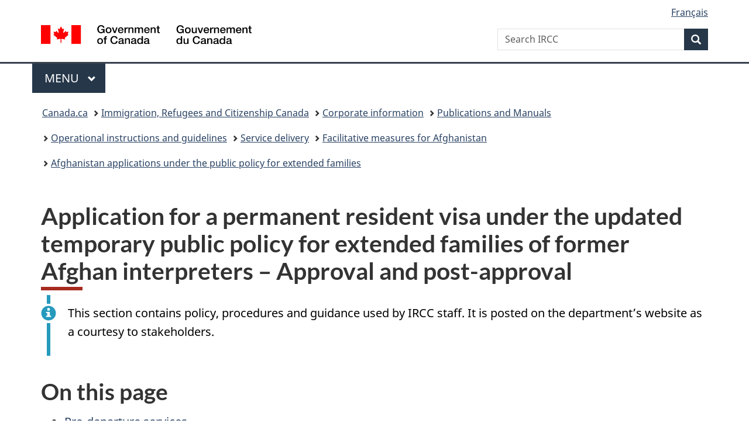

--- FILE ---
content_type: text/html;charset=utf-8
request_url: https://www.canada.ca/en/immigration-refugees-citizenship/corporate/publications-manuals/operational-bulletins-manuals/service-delivery/afghanistan/families-interpreters/final-decisions.html
body_size: 8779
content:
<!doctype html>


<html class="no-js" dir="ltr" lang="en" xmlns="http://www.w3.org/1999/xhtml">

<head prefix="og: http://ogp.me/ns#">
    
<meta http-equiv="X-UA-Compatible" content="IE=edge"/>
<meta charset="utf-8"/>
<title>Application for a permanent resident visa under the public policy for extended families of former Afghan interpreters – Final decisions - Canada.ca</title>
<meta content="width=device-width,initial-scale=1" name="viewport"/>


	<link rel="schema.dcterms" href="http://purl.org/dc/terms/"/>
	<link rel="canonical" href="https://www.canada.ca/en/immigration-refugees-citizenship/corporate/publications-manuals/operational-bulletins-manuals/service-delivery/afghanistan/families-interpreters/final-decisions.html"/>
    <link rel="alternate" hreflang="en" href="https://www.canada.ca/en/immigration-refugees-citizenship/corporate/publications-manuals/operational-bulletins-manuals/service-delivery/afghanistan/families-interpreters/final-decisions.html"/>
	
        <link rel="alternate" hreflang="fr" href="https://www.canada.ca/fr/immigration-refugies-citoyennete/organisation/publications-guides/bulletins-guides-operationnels/prestation-services/afghanistan/famille-interpretes/decisions-definitives.html"/>
	
	
		<meta name="description" content="Program Delivery Instructions, Application for a permanent resident visa under the public policy for extended families of former Afghan interpreters – Final decisions"/>
	
	
		<meta name="keywords" content="program delivery, afghanistan, afghan interpreters, afghan interpreters extended family, afghan interpreters families, application for permanent resident visa public policy, application for prv public policy, application extended families former afghan interpreters"/>
	
	
		<meta name="author" content="Immigration, Refugees and Citizenship Canada"/>
	
	
		<meta name="dcterms.title" content="Application for a permanent resident visa under the public policy for extended families of former Afghan interpreters – Final decisions"/>
	
	
		<meta name="dcterms.description" content="Program Delivery Instructions, Application for a permanent resident visa under the public policy for extended families of former Afghan interpreters – Final decisions"/>
	
	
		<meta name="dcterms.creator" content="Immigration, Refugees and Citizenship Canada"/>
	
	
	
		<meta name="dcterms.language" title="ISO639-2/T" content="eng"/>
	
	
		<meta name="dcterms.subject" title="gccore" content="Government and Politics;Policy;Immigration policy"/>
	
	
		<meta name="dcterms.issued" title="W3CDTF" content="2022-03-08"/>
	
	
		<meta name="dcterms.modified" title="W3CDTF" content="2024-01-09"/>
	
	
	
		<meta name="dcterms.spatial" content="Canada"/>
	
	
		<meta name="dcterms.type" content="guidance"/>
	
	
		<meta name="robots" content="nofollow, noindex"/>
	
	
	
	
		<meta name="dcterms.identifier" content="Immigration _Refugees_and_Citizenship_Canada"/>
	
	
	
        



	<meta prefix="fb: https://www.facebook.com/2008/fbml" property="fb:pages" content="378967748836213, 160339344047502, 184605778338568, 237796269600506, 10860597051, 14498271095, 209857686718, 160504807323251, 111156792247197, 113429762015861, 502566449790031, 312292485564363, 1471831713076413, 22724568071, 17294463927, 1442463402719857, 247990812241506, 730097607131117, 1142481292546228, 1765602380419601, 131514060764735, 307780276294187, 427238637642566, 525934210910141, 1016214671785090, 192657607776229, 586856208161152, 1146080748799944, 408143085978521, 490290084411688, 163828286987751, 565688503775086, 460123390028, 318424514044, 632493333805962, 370233926766473, 173004244677, 1562729973959056, 362400293941960, 769857139754987, 167891083224996, 466882737009651, 126404198009505, 135409166525475, 664638680273646, 169011506491295, 217171551640146, 182842831756930, 1464645710444681, 218822426028, 218740415905, 123326971154939, 125058490980757, 1062292210514762, 1768389106741505, 310939332270090, 285960408117397, 985916134909087, 655533774808209, 1522633664630497, 686814348097821, 230798677012118, 320520588000085, 103201203106202, 273375356172196, 61263506236, 353102841161, 1061339807224729, 1090791104267764, 395867780593657, 1597876400459657, 388427768185631, 937815283021844, 207409132619743, 1952090675003143, 206529629372368, 218566908564369, 175257766291975, 118472908172897, 767088219985590, 478573952173735, 465264530180856, 317418191615817, 428040827230778, 222493134493922, 196833853688656, 194633827256676, 252002641498535, 398018420213195, 265626156847421, 202442683196210, 384350631577399, 385499078129720, 178433945604162, 398240836869162, 326182960762584, 354672164565195, 375081249171867, 333050716732105, 118996871563050, 240349086055056, 119579301504003, 185184131584797, 333647780005544, 306255172770146, 369589566399283, 117461228379000, 349774478396157, 201995959908210, 307017162692056, 145928592172074, 122656527842056">


	


    


	<script src="//assets.adobedtm.com/be5dfd287373/abb618326704/launch-3eac5e076135.min.js"></script>










<link rel="stylesheet" href="https://use.fontawesome.com/releases/v5.15.4/css/all.css" integrity="sha256-mUZM63G8m73Mcidfrv5E+Y61y7a12O5mW4ezU3bxqW4=" crossorigin="anonymous"/>
<script blocking="render" src="/etc/designs/canada/wet-boew/js/gcdsloader.min.js"></script>
<link rel="stylesheet" href="/etc/designs/canada/wet-boew/css/theme.min.css"/>
<link href="/etc/designs/canada/wet-boew/assets/favicon.ico" rel="icon" type="image/x-icon"/>
<noscript><link rel="stylesheet" href="/etc/designs/canada/wet-boew/css/noscript.min.css"/></noscript>







                              <script>!function(a){var e="https://s.go-mpulse.net/boomerang/",t="addEventListener";if("False"=="True")a.BOOMR_config=a.BOOMR_config||{},a.BOOMR_config.PageParams=a.BOOMR_config.PageParams||{},a.BOOMR_config.PageParams.pci=!0,e="https://s2.go-mpulse.net/boomerang/";if(window.BOOMR_API_key="KBFUZ-C9D7G-RB8SX-GRGEN-HGMC9",function(){function n(e){a.BOOMR_onload=e&&e.timeStamp||(new Date).getTime()}if(!a.BOOMR||!a.BOOMR.version&&!a.BOOMR.snippetExecuted){a.BOOMR=a.BOOMR||{},a.BOOMR.snippetExecuted=!0;var i,_,o,r=document.createElement("iframe");if(a[t])a[t]("load",n,!1);else if(a.attachEvent)a.attachEvent("onload",n);r.src="javascript:void(0)",r.title="",r.role="presentation",(r.frameElement||r).style.cssText="width:0;height:0;border:0;display:none;",o=document.getElementsByTagName("script")[0],o.parentNode.insertBefore(r,o);try{_=r.contentWindow.document}catch(O){i=document.domain,r.src="javascript:var d=document.open();d.domain='"+i+"';void(0);",_=r.contentWindow.document}_.open()._l=function(){var a=this.createElement("script");if(i)this.domain=i;a.id="boomr-if-as",a.src=e+"KBFUZ-C9D7G-RB8SX-GRGEN-HGMC9",BOOMR_lstart=(new Date).getTime(),this.body.appendChild(a)},_.write("<bo"+'dy onload="document._l();">'),_.close()}}(),"".length>0)if(a&&"performance"in a&&a.performance&&"function"==typeof a.performance.setResourceTimingBufferSize)a.performance.setResourceTimingBufferSize();!function(){if(BOOMR=a.BOOMR||{},BOOMR.plugins=BOOMR.plugins||{},!BOOMR.plugins.AK){var e=""=="true"?1:0,t="",n="amiju5ax3iai22lrcouq-f-5eb76c43f-clientnsv4-s.akamaihd.net",i="false"=="true"?2:1,_={"ak.v":"39","ak.cp":"653406","ak.ai":parseInt("231651",10),"ak.ol":"0","ak.cr":9,"ak.ipv":4,"ak.proto":"h2","ak.rid":"a56cfa1","ak.r":47394,"ak.a2":e,"ak.m":"dscb","ak.n":"essl","ak.bpcip":"3.16.154.0","ak.cport":47116,"ak.gh":"23.33.84.207","ak.quicv":"","ak.tlsv":"tls1.3","ak.0rtt":"","ak.0rtt.ed":"","ak.csrc":"-","ak.acc":"","ak.t":"1769018281","ak.ak":"hOBiQwZUYzCg5VSAfCLimQ==HPVnMTZ9NnXetJKUUXuwPhsdJyUFFjd4e4Lv6aLfNeotKfCZbaFuAmLPgFep+B88IxRXWUv8RnuRUQKBgqCEuSnAp6kI1MEnBqkG6l25ZPcqUojJ2DzoJkXJ/suwRNuDkFno8qo1JqOg1JENOvVN6JZIMWewg4goV88SYQhlNgPfkKgJiOLHfbsTvrukatoeDDUDZYhVKXxKJfFMsMfNa99ROUkvhwEYVr9pOFOOMiR/NyOYXYd9AL6m2aduretFko91m3rRoIX/BE6HA24PdYp6KZmu7IN/FYOSNMyKmp3T9fXqAssHP6q64/81AJbjeAab/MDpCUHyBvRC30iSF8VHUQtIMzCUUQaFwBaeLPhaQrBzPh82G0gVKtiHaSjU1BzjppVfsGzNrVQ7jIq4GLal4CSs5A1OC7QFmmfBhuE=","ak.pv":"820","ak.dpoabenc":"","ak.tf":i};if(""!==t)_["ak.ruds"]=t;var o={i:!1,av:function(e){var t="http.initiator";if(e&&(!e[t]||"spa_hard"===e[t]))_["ak.feo"]=void 0!==a.aFeoApplied?1:0,BOOMR.addVar(_)},rv:function(){var a=["ak.bpcip","ak.cport","ak.cr","ak.csrc","ak.gh","ak.ipv","ak.m","ak.n","ak.ol","ak.proto","ak.quicv","ak.tlsv","ak.0rtt","ak.0rtt.ed","ak.r","ak.acc","ak.t","ak.tf"];BOOMR.removeVar(a)}};BOOMR.plugins.AK={akVars:_,akDNSPreFetchDomain:n,init:function(){if(!o.i){var a=BOOMR.subscribe;a("before_beacon",o.av,null,null),a("onbeacon",o.rv,null,null),o.i=!0}return this},is_complete:function(){return!0}}}}()}(window);</script></head>

<body vocab="http://schema.org/" typeof="WebPage" resource="#wb-webpage" class="">

    




    
        
        
        <div class="newpar new section">

</div>

    
        
        
        <div class="par iparys_inherited">

    
    
    
    
        
        
        <div class="global-header"><nav><ul id="wb-tphp">
	<li class="wb-slc"><a class="wb-sl" href="#wb-cont">Skip to main content</a></li>
	<li class="wb-slc"><a class="wb-sl" href="#wb-info">Skip to &#34;About government&#34;</a></li>
	
</ul></nav>

<header>
	<div id="wb-bnr" class="container">
		<div class="row">
			
			<section id="wb-lng" class="col-xs-3 col-sm-12 pull-right text-right">
    <h2 class="wb-inv">Language selection</h2>
    <div class="row">
        <div class="col-md-12">
            <ul class="list-inline mrgn-bttm-0">
                <li>
                    <a lang="fr" href="/fr/immigration-refugies-citoyennete/organisation/publications-guides/bulletins-guides-operationnels/prestation-services/afghanistan/famille-interpretes/decisions-definitives.html">
                        
                            <span class="hidden-xs" translate="no">Fran&ccedil;ais</span>
                            <abbr title="Fran&ccedil;ais" class="visible-xs h3 mrgn-tp-sm mrgn-bttm-0 text-uppercase" translate="no">fr</abbr>
                        
                        
                    </a>
                </li>
                
                
            </ul>
        </div>
    </div>
</section>
				<div class="brand col-xs-9 col-sm-5 col-md-4" property="publisher" resource="#wb-publisher" typeof="GovernmentOrganization">
					
                    
					
						
						<a href="/en.html" property="url">
							<img src="/etc/designs/canada/wet-boew/assets/sig-blk-en.svg" alt="Government of Canada" property="logo"/>
							<span class="wb-inv"> /
								
								<span lang="fr">Gouvernement du Canada</span>
							</span>
						</a>
					
					<meta property="name" content="Government of Canada"/>
					<meta property="areaServed" typeof="Country" content="Canada"/>
					<link property="logo" href="/etc/designs/canada/wet-boew/assets/wmms-blk.svg"/>
				</div>
				<section id="wb-srch" class="col-lg-offset-4 col-md-offset-4 col-sm-offset-2 col-xs-12 col-sm-5 col-md-4">
					<h2>Search</h2>
					
<form action="/en/services/immigration-citizenship/search.html" method="get" name="cse-search-box" role="search">
	<div class="form-group wb-srch-qry">
		    
		
		    <label for="wb-srch-q" class="wb-inv">Search IRCC</label>
			<input id="wb-srch-q" list="wb-srch-q-ac" class="wb-srch-q form-control" name="q" type="search" value="" size="34" maxlength="170" placeholder="Search IRCC"/>
		

		<datalist id="wb-srch-q-ac">
		</datalist>
	</div>
	<div class="form-group submit">
	<button type="submit" id="wb-srch-sub" class="btn btn-primary btn-small" name="wb-srch-sub"><span class="glyphicon-search glyphicon"></span><span class="wb-inv">Search</span></button>
	</div>
</form>

				</section>
		</div>
	</div>
	<hr/>
	
	<div class="container"><div class="row">
		
        <div class="col-md-8">
        <nav class="gcweb-menu" typeof="SiteNavigationElement">
		<h2 class="wb-inv">Menu</h2>
		<button type="button" aria-haspopup="true" aria-expanded="false"><span class="wb-inv">Main </span>Menu <span class="expicon glyphicon glyphicon-chevron-down"></span></button>
<ul role="menu" aria-orientation="vertical" data-ajax-replace="/content/dam/canada/sitemenu/sitemenu-v2-en.html">
	<li role="presentation"><a role="menuitem" tabindex="-1" href="https://www.canada.ca/en/services/jobs.html">Jobs and the workplace</a></li>
	<li role="presentation"><a role="menuitem" tabindex="-1" href="https://www.canada.ca/en/services/immigration-citizenship.html">Immigration and citizenship</a></li>
	<li role="presentation"><a role="menuitem" tabindex="-1" href="https://travel.gc.ca/">Travel and tourism</a></li>
	<li role="presentation"><a role="menuitem" tabindex="-1" href="https://www.canada.ca/en/services/business.html">Business and industry</a></li>
	<li role="presentation"><a role="menuitem" tabindex="-1" href="https://www.canada.ca/en/services/benefits.html">Benefits</a></li>
	<li role="presentation"><a role="menuitem" tabindex="-1" href="https://www.canada.ca/en/services/health.html">Health</a></li>
	<li role="presentation"><a role="menuitem" tabindex="-1" href="https://www.canada.ca/en/services/taxes.html">Taxes</a></li>
	<li role="presentation"><a role="menuitem" tabindex="-1" href="https://www.canada.ca/en/services/environment.html">Environment and natural resources</a></li>
	<li role="presentation"><a role="menuitem" tabindex="-1" href="https://www.canada.ca/en/services/defence.html">National security and defence</a></li>
	<li role="presentation"><a role="menuitem" tabindex="-1" href="https://www.canada.ca/en/services/culture.html">Culture, history and sport</a></li>
	<li role="presentation"><a role="menuitem" tabindex="-1" href="https://www.canada.ca/en/services/policing.html">Policing, justice and emergencies</a></li>
	<li role="presentation"><a role="menuitem" tabindex="-1" href="https://www.canada.ca/en/services/transport.html">Transport and infrastructure</a></li>
	<li role="presentation"><a role="menuitem" tabindex="-1" href="https://www.international.gc.ca/world-monde/index.aspx?lang=eng">Canada and the world</a></li>
	<li role="presentation"><a role="menuitem" tabindex="-1" href="https://www.canada.ca/en/services/finance.html">Money and finances</a></li>
	<li role="presentation"><a role="menuitem" tabindex="-1" href="https://www.canada.ca/en/services/science.html">Science and innovation</a></li>
	<li role="presentation"><a role="menuitem" tabindex="-1" href="https://www.canada.ca/en/services/life-events.html">Manage life events</a></li>
</ul>

		
        </nav>   
        </div>
		
		
		
    </div></div>
	
		<nav id="wb-bc" property="breadcrumb"><h2 class="wb-inv">You are here:</h2><div class="container"><ol class="breadcrumb">
<li><a href='/en.html'>Canada.ca</a></li>
<li><a href='/en/immigration-refugees-citizenship.html'>Immigration, Refugees and Citizenship Canada</a></li>
<li><a href='/en/immigration-refugees-citizenship/corporate.html'>Corporate information</a></li>
<li><a href='/en/immigration-refugees-citizenship/corporate/publications-manuals.html'>Publications and Manuals</a></li>
<li><a href='/en/immigration-refugees-citizenship/corporate/publications-manuals/operational-bulletins-manuals.html'>Operational instructions and guidelines</a></li>
<li><a href='/en/immigration-refugees-citizenship/corporate/publications-manuals/operational-bulletins-manuals/service-delivery.html'>Service delivery</a></li>
<li><a href='/en/immigration-refugees-citizenship/corporate/publications-manuals/operational-bulletins-manuals/service-delivery/afghanistan.html'>Facilitative measures for Afghanistan</a></li>
<li><a href='/en/immigration-refugees-citizenship/corporate/publications-manuals/operational-bulletins-manuals/service-delivery/afghanistan/families-interpreters.html'>Afghanistan applications under the public policy for extended families</a></li>
</ol></div></nav>


	

  
</header>
</div>

    

</div>

    




	



    
    

    
    
        <main property="mainContentOfPage" resource="#wb-main" typeof="WebPageElement" class="container">
            
            <div class="mwstitle section">

    <h1 property="name" id="wb-cont" dir="ltr">
Application for a permanent resident visa under the updated temporary public policy for extended families of former Afghan interpreters – Approval and post-approval</h1>
	</div>
<div class="reference parbase section"><div class="cq-dd-paragraph"><div class="mwsgeneric_base_html mwsgeneric-base-html parbase">



    <span data-incl-name="notice-message-eng"></span>

<div class="alert alert-info">
<p>This section contains policy, procedures and guidance used by IRCC staff. It is posted on the department’s website as a courtesy to stakeholders.</p>
</div>


</div>
</div>
</div>
<div class="mwsgeneric-base-html parbase section">



    <h2>On this page</h2>
<ul>
<li><a href="#departure">Pre-departure services</a></li>
<li><a href="#documents">Final decision and issuing documents</a></li>
<li><a href="#canada">Travel to Canada</a></li>
<li><a href="#settlement">Support for settlement in Canada</a></li>
<li><a href="#family">Non-accompanying family members</a></li>
</ul>

<h2 id="departure">Pre-departure services</h2>
<p>Applicants under this public policy are not considered refugees; however, they have been provided with special authorization to access the same pre-departure services as government-assisted and privately-sponsored refugees.</p>
<p>The suite of services, which is delivered by the International Organization for Migration (IOM) provides direct supports to clients to assist them with the overseas process (e.g., transportation to/from interview, interpreters during interview, transportation to/from immigration medical exam, etc.).</p>
<p>The processing office should contact IOM when pre-departure services are required for an applicant under this public policy. These clients would also be eligible for Pre-Departure Medical Services under the IFHP, where available.</p>

<h2 id="documents">Final decision and issuing documents</h2>
<p>The permanent residence application may be approved for principal applicants and accompanying family members once all eligibility and admissibility requirements are met. The processing office will:</p>
<ul>
<li>ensure that the principal applicant and their family members are still admissible, including by ensuring that medical results and background checks that brought the officer to conclude that they were admissible are still valid;</li>
<li>enter a final decision of “approved” in the Global Case Management System (GCMS);</li>
<li>issue an approval letter with next steps;</li>
<li>generate the counterfoil and Confirmation of Permanent Residence (COPR) document for the applicant and all accompanying family members;</li>
<li>issue a single journey travel document (SJTD-MI) if the applicant does not have a valid passport to travel to Canada.</li>
</ul>

<div class="alert alert-info">
<p><strong>Note:</strong> Applicants are not required to pay the following fees:</p>
<ul>
<li>application processing fee </li>
<li>biometrics fee, including maximum fee for a family </li>
<li>right of permanent residence fee </li>
</ul>
</div>
<p>Fee exemption codes are not required in GCMS. As these applications are created and being processed under the REF-OVS application category, these fees are not required in GCMS.</p>

<h2 id="canada">Travel to Canada</h2>
<h3>Immigration Loan Program (ILP)</h3>
<p>All individuals applying for permanent residence are eligible to apply for immigration loans through the ILP.</p>
<p>The ILP will provide eligible applicants with access to funding through loans used to cover a number of expenses, including travel to Canada.</p>
<p>When officers are facilitating the issuance of loans for applicants under this program, they are encouraged to assess similarly to the assessment for refugees, based on their similar financial situation.</p>

<h3>Travel arrangements to Canada</h3>
<p>Processing offices should use the services offered by the International Organization for Migration (IOM) if the applicant requires assistance with making travel arrangements. Transportation loan forms should be signed by these applicants.</p>

<h2 id="settlement">Support for settlement in Canada </h2>
<h3>Interim Federal Health Program (IFHP)</h3>
<p>Eligible applicants under this public policy will have access to IFHP coverage. This includes in-Canada basic health care benefits (for example, hospital and physician services) until they qualify under their provincial or territorial health insurance program, as well as up to one year of coverage for extended health care benefits (for example, dental services, vision care, and mental health counselling) and prescription medication.</p>
<p>In-Canada IFHP coverage and certificates are automatically created in GCMS upon completion of the Confirmation of Permanent Residence (CoPR) process and issued at the POE by CBSA officers.</p>
<h3>Resettlement Assistance Program (RAP) income support</h3>
<p>Applicants admitted under this public policy are eligible for partial RAP income support. This will be a lump sum payment equivalent to 3 months of RAP income support, intended to assist individuals with covering the costs for food and other basic needs for the first 3 months in Canada.</p>
<p>SN will be responsible for contacting the point of contact designated as the former LCA based on the email address included on the NAT, in order to make arrangements to distribute the RAP income support lump sum payment to clients by direct deposit.</p>

<h2 id="family">Non-accompanying family members </h2>
<p>The one-year window provision [as per <a href="https://laws-lois.justice.gc.ca/eng/regulations/SOR-2002-227/section-141.html">section 141 of the Regulations</a>] does not apply to non-accompanying family members of the principal applicant under this public policy.</p>
<p>Once the principal applicant is a permanent resident they may apply to sponsor their family members under the family class, should they be eligible. As IRCC provided an exemption from the requirement to be medically examined for the non-accompanying family members, these cases will not be subject to paragraph <a href="https://laws-lois.justice.gc.ca/eng/regulations/sor-2002-227/section-117.html">R117(9)(d), as per subsection R117(10) and subject to subsection R117(11)</a>.</p>



</div>


            <section class="pagedetails">
    <h2 class="wb-inv">Page details</h2>

    

    
    
<gcds-date-modified>
	2024-01-09
</gcds-date-modified>


</section>
        </main>
    



    




    
        
        
        <div class="newpar new section">

</div>

    
        
        
        <div class="par iparys_inherited">

    
    
    
    

</div>

    




    




    
        
        
        <div class="newpar new section">

</div>

    
        
        
        <div class="par iparys_inherited">

    
    
    
    
        
        
        <div class="global-footer">
    <footer id="wb-info">
	    <h2 class="wb-inv">About this site</h2>
    	<div class="gc-contextual"><div class="container">
    <nav>
        <h3>Immigration and citizenship</h3>
        <ul class="list-col-xs-1 list-col-sm-2 list-col-md-3">
            <li><a href="https://ircc.canada.ca/english/helpcentre/index-featured-can.asp">Help Centre</a></li>
        
            <li><a href="/en/immigration-refugees-citizenship/corporate/contact-ircc.html">Contact us</a></li>
        
            <li><a href="/en/immigration-refugees-citizenship/services/application/check-status.html">Check your application status</a></li>
        </ul>
    </nav>
</div></div>	
        <div class="gc-main-footer">
			<div class="container">
	<nav>
	<h3>Government of Canada</h3>
	<ul class="list-col-xs-1 list-col-sm-2 list-col-md-3">
		<li><a href="/en/contact.html">All contacts</a></li>
		<li><a href="/en/government/dept.html">Departments and agencies</a></li>
		<li><a href="/en/government/system.html">About government</a></li>
	</ul>
	<h4><span class="wb-inv">Themes and topics</span></h4>
	<ul class="list-unstyled colcount-sm-2 colcount-md-3">			
		<li><a href="/en/services/jobs.html">Jobs</a></li>
		<li><a href="/en/services/immigration-citizenship.html">Immigration and citizenship</a></li>
		<li><a href="https://travel.gc.ca/">Travel and tourism</a></li>
		<li><a href="/en/services/business.html">Business</a></li>
		<li><a href="/en/services/benefits.html">Benefits</a></li>
		<li><a href="/en/services/health.html">Health</a></li>
		<li><a href="/en/services/taxes.html">Taxes</a></li>
		<li><a href="/en/services/environment.html">Environment and natural resources</a></li>
		<li><a href="/en/services/defence.html">National security and defence</a></li>
		<li><a href="/en/services/culture.html">Culture, history and sport</a></li>
		<li><a href="/en/services/policing.html">Policing, justice and emergencies</a></li>
		<li><a href="/en/services/transport.html">Transport and infrastructure</a></li>
		<li><a href="https://www.international.gc.ca/world-monde/index.aspx?lang=eng">Canada and the world</a></li>
		<li><a href="/en/services/finance.html">Money and finances</a></li>
		<li><a href="/en/services/science.html">Science and innovation</a></li>
		<li><a href="/en/services/indigenous-peoples.html">Indigenous Peoples</a></li>
		<li><a href="/en/services/veterans-military.html">Veterans and military</a></li>
		<li><a href="/en/services/youth.html">Youth</a></li>
		<li><a href="/en/services/life-events.html">Manage life events</a></li>		
	</ul>
	</nav>
</div>
	
        </div>
        <div class="gc-sub-footer">
            <div class="container d-flex align-items-center">
            <nav>
                <h3 class="wb-inv">Government of Canada Corporate</h3>
                <ul>
                
                    		<li><a href="https://www.canada.ca/en/social.html">Social media</a></li>
		<li><a href="https://www.canada.ca/en/mobile.html">Mobile applications</a></li>
		<li><a href="https://www.canada.ca/en/government/about-canada-ca.html">About Canada.ca</a></li>
                
                <li><a href="/en/transparency/terms.html">Terms and conditions</a></li>
                <li><a href="/en/transparency/privacy.html">Privacy</a></li>
                </ul>
            </nav>
                <div class="wtrmrk align-self-end">
                    <img src="/etc/designs/canada/wet-boew/assets/wmms-blk.svg" alt="Symbol of the Government of Canada"/>
                </div>
            </div>
        </div>
    </footer>

</div>

    

</div>

    




    







    <script type="text/javascript">_satellite.pageBottom();</script>






<script src="//ajax.googleapis.com/ajax/libs/jquery/2.2.4/jquery.min.js" integrity="sha256-BbhdlvQf/xTY9gja0Dq3HiwQF8LaCRTXxZKRutelT44=" crossorigin="anonymous"></script>
<script src="/etc/designs/canada/wet-boew/js/ep-pp.min.js"></script>
<script src="/etc/designs/canada/wet-boew/js/wet-boew.min.js"></script>
<script src="/etc/designs/canada/wet-boew/js/theme.min.js"></script>




</body>
</html>
